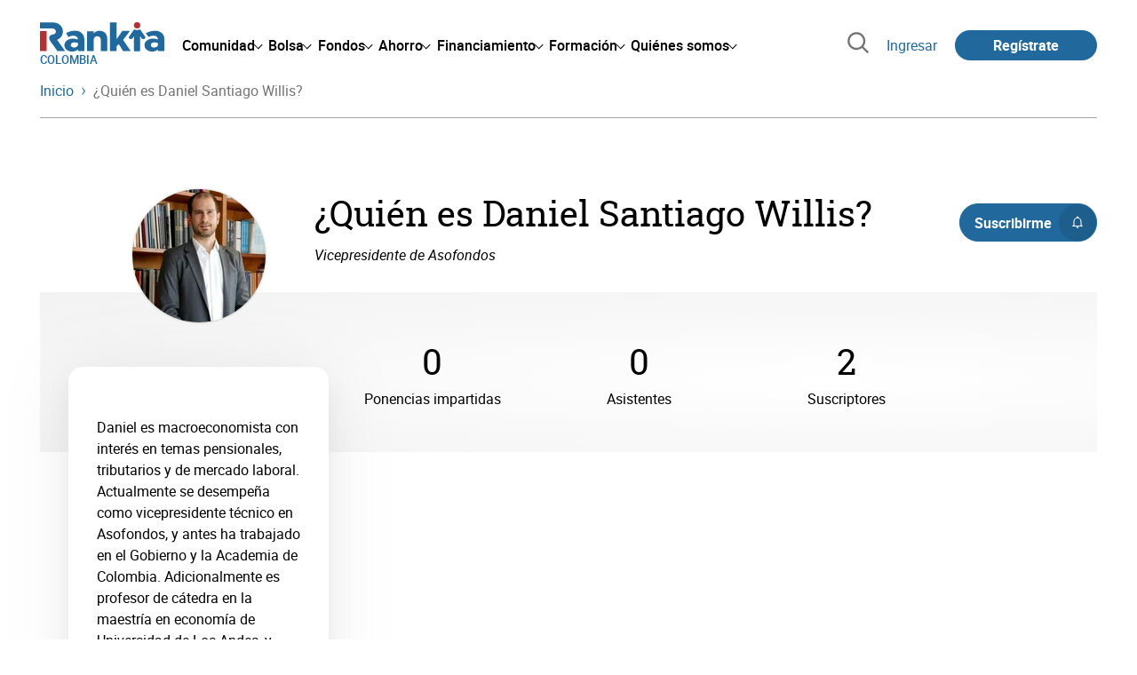

--- FILE ---
content_type: text/html; charset=utf-8
request_url: https://www.rankia.co/colaboradores/daniel-santiago-willis
body_size: 12305
content:
<!DOCTYPE html>
<html lang='es-co' xml:lang='es-co' xmlns='http://www.w3.org/1999/xhtml'>
<head>
<link href='https://bam-cell.nr-data.net' rel='preconnect'>
<link href='https://d31dn7nfpuwjnm.cloudfront.net' rel='preconnect'>
<link href='https://www.google-analytics.com' rel='preconnect'>
<link href='https://www.googletagservices.com' rel='preconnect'>
<link href='https://www.googletagmanager.com' rel='preconnect'>
<link href='https://cdn.mxpnl.com' rel='preconnect'>
<link href='https://connect.facebook.net' rel='dns-prefetch'>
<link href='https://www.googleadservices.com' rel='dns-prefetch'>
<link href='https://googleads.g.doubleclick.net' rel='dns-prefetch'>
<script>
  function removeHubSpotCookies() {
    const didomi = Didomi?.getUserStatus();
  
    // Required purposes for HubSpot
    const requiredPurposes = [
      'create_ads_profile',
      'create_content_profile',
      'measure_content_performance',
      'improve_products',
      'cookies',
      'device_characteristics'
    ];
  
    // Check if HubSpot is explicitly denied or any required purpose is denied
    const hubspotDenied = didomi?.vendors?.consent?.disabled?.includes('c:hubspot');
    const anyRequiredPurposeDenied = requiredPurposes.some(purpose =>
      didomi?.purposes?.consent?.disabled?.includes(purpose)
    );
  
    if (hubspotDenied || anyRequiredPurposeDenied) {
      // Create a interval to check for HubSpot cookies
      const checkForCookies = setInterval(() => {
        const cookies = document.cookie.split(';');
        const hasHubspotCookies = cookies.some(cookie => {
          const cookieName = cookie.split('=')[0].trim();
          return cookieName.startsWith('__hs') || cookieName === 'hubspotutk';
        });
  
        if (hasHubspotCookies) {
            clearInterval(checkForCookies);
            cookies.forEach(cookie => {
              const cookieName = cookie.split('=')[0].trim();
              if (cookieName.startsWith('__hs') || cookieName === 'hubspotutk') {
                document.cookie = `${cookieName}=; expires=Thu, 01 Jan 1970 00:00:00 GMT; path=/; domain=.${window.location.hostname}`;
              }
            });
          }
        }, 1000);
  
      // Clear the interval after 10 seconds to prevent infinite checking
      setTimeout(() => clearInterval(checkForCookies), 10000);
    }
  }
  
  window.didomiOnReady = window.didomiOnReady || []
  window.didomiOnReady.push(function () {
    removeHubSpotCookies()
  })
</script>
<script type="text/javascript" id="hs-script-loader" async defer src="//js-eu1.hs-scripts.com/25090479.js"></script>
<meta content='width=device-width, initial-scale=1' name='viewport'>
<meta content='text/html; charset=utf-8' http-equiv='Content-Type'>
<script>
  window.dataLayer = window.dataLayer || [];
  function gtag() { window.dataLayer.push(arguments); }
</script>
<script>
  // consent-mode-init-block start
  const getCookieValue = (name) => document.cookie
        .split('; ')
        .find((row) => row.startsWith(`${name}=`))
        ?.split('=')[1];
  
  const getGranted = cookie => cookie === 'true' ? 'granted' : 'denied'
  
  const cookieBanners = getCookieValue('banners')
  const cookieTracking = getCookieValue('tracking')
  
  gtag('consent', 'default', {
    functionality_storage: 'granted',
    ad_storage: getGranted(cookieBanners),
    analytics_storage: getGranted(cookieTracking),
    wait_for_update: 500,
    region: ['es-co']
  });
  //consent-mode-init-block end
</script>
<script>
  (function(w,d,s,l,i){w[l]=w[l]||[];w[l].push({'gtm.start':
  new Date().getTime(),event:'gtm.js'});var f=d.getElementsByTagName(s)[0],
  j=d.createElement(s),dl=l!='dataLayer'?'&l='+l:'';j.async=true;j.src=
  'https://www.googletagmanager.com/gtm.js?id='+i+dl;f.parentNode.insertBefore(j,f);
  })(window,document,'script','dataLayer','GTM-5GSPXV4');
</script>
<script>
  window.dataLayer = window.dataLayer || []
  
  const areaSelectors = {"header":".rnk-Layout_MainHeader, .rnk-MainHeader","notifications":".rnk-Layout_NotificationsWrapper, .mobile-alerts","hero":".rnk-Hero, .rnk-Review_Header, .rnk-Hero-conversion","sidebar":".rnk-Layout_Sidebar-medium, .rnk-Layout_Sidebar-small","prefooter":".rnk-PreFooter","content":".rnk-Layout_Content, .rnk-Layout_Content-wide, .mobile-main","footer":".rnk-Footer","fixed-bottom":".rnk-FixedContainer"}
  const touchPoints = {"header":{"logo":".rnk-MainHeader_LogoWrapper","mega-menu":".rnk-MegaMenu_SectionsWrapper","sub-menu":".rnk-SectionNav","notification-bell":"notification-bell","search-preview":"#search-preview","profile-agent":"profile-agent"},"notifications":{"breadcrumbs":".breadcrumbs","disclamer":".rnk-Flash-disclaimer"},"hero":{"blog-author":".rnk-Blog_AuthorLink","blog-title":".rnk-Blog_Title","heading":".rnk-Hero_Heading","cta-button":".rnk-Hero_CtaWrapper .rnk-Button-cta, .rnk-Hero_CtaWrapper .rnk-Button-cta-orange","cta-dropdown-item":".rnk-Hero_CtaWrapper dropdown-item","sticky-title":".rnk-Hero_StickyTitleWrapper","navbar":".rnk-Hero_NavBar","review-header-cta":".rnk-Review_HeaderCta","metadata-item":".rnk-Metadata_Item"},"content":{"review-nav":".rnk-Review_Nav","post-footer":".rnk-BlogPost_Footer","post-related":".rnk-PostRelated"},"prefooter":{"blogs-list":".rnk-Home_BlogList","aviso-cfds":"#aviso-cfds"},"footer":{"social-network":".rnk-Footer_Social","navigation":".rnk-Footer_Copyright .rnk-Footer_Link"}}
  const bannerSlotNames = ["megabanner","megabanner-dos","megabanner-tres","megabanner-cuatro","megabanner-cinco","megabanner-bolsa","megabanner-fondos","megabanner-ahorro","megabanner-financiacion","sky-der","sky-izq","cintillo","boton","boton-dos","boton-tres","boton-cuatro","boton-cinco","boton-seis","robapaginas","robapaginas-dos","robapaginas-tres","robapaginas-cuatro","robapaginas-cinco","robapaginas-seis","robapaginas-300x250","robapaginas-300x600","robapaginas-300x90","robapaginas-dos-300x90","robapaginas-ahorro","robapaginas-bolsa","robapaginas-financiacion","robapaginas-fondos"]
  
  const bannerAreaSelectors = bannerSlotNames.reduce((accumulator, currentValue) => {
    accumulator[`banner-${currentValue}`] = `#${currentValue}-id`
    return accumulator
  }, {})
  
  const findParent = (target, object) => {
    for (const [identifier, selector] of Object.entries(object)) {
      if (target.closest(selector)) {
        return identifier;
      }
    }
    return 'no_especificado'
  }
  
  const findTrixAttachment = target => {
    const block = target.closest('action-text-attachment')
    const type = block?.attributes['content-type']?.value?.split('.')[2]
    if (type) return `widget_${type}`
    const presentation = block?.attributes['presentation']?.value
    if (presentation) return `widget_${presentation}`
    const userlink = block?.querySelector('a').href.includes('/usuarios/') ? 'userlink' : null
    if (userlink) return `widget_${userlink}`
    const wizard = target.closest('multistep-wizard')?.dataset?.captador
    if (wizard) return `asistente_${wizard}`
  
    return 'no_especificado'
  }
  
  const getAreaAndTouchpoint = target => {
    const area = findParent(target, areaSelectors)
    const touchPoint = findParent(target, bannerAreaSelectors)
  
    if (area === 'content') {
      const trixBlock = findTrixAttachment(target)
      if (trixBlock !== 'no_especificado') return [area, trixBlock]
    }
    if (touchPoint !== 'no_especificado') {
      return [area, touchPoint]
    } else if(area === 'sidebar') {
      return [area, target.closest('.rnk-SidebarBlock')?.id]
    } else if (area !== 'no_especificado' && area !== 'fixed-bottom') {
      return [area, findParent(target, touchPoints[area])]
    }
  
    return [area, touchPoint]
  }
  
  const getTextOrImg = node => {
    return node.innerText ? node.innerText.trim() : node.querySelector('img')?.outerHTML || 'no_especificado'
  }
  
  const getUrlData = href => {
    let url = ''
    let type = 'no_especificado'
    let id = 'no_especificado'
    let params = {}
  
    try {
      url = new URL(href)
    } catch(error) {
      return [type, id, params]
    }
  
    if (url.hostname === 'bit.ly') {
      type = 'Bitly'
    } else if (url.hostname === 'go.rankia.com') {
      type = 'JotURL'
    } else if ((url.hostname.includes('.rankia.') && url.pathname.startsWith('/redirections')) || url.hostname === 'red.rankia.com') {
      type = 'Nativo'
      if (url.search) {
        for ([key, value] of url.searchParams.entries()) { if (key.startsWith('cta')) params[key] = value }
      }
      if (url.hostname === 'red.rankia.com') {
        id = url.pathname.split('/').pop()
      }
    }
    if (type !== 'no_especificado') {
      id = url.pathname.split('/').pop()
    }
    return [type, id, params]
  }
  
  const getTargetData = (target, href = '') => {
    const url = href ? href : target.href
    const [redirectionType, redirectionId, params] = getUrlData(url)
    const [area, touchPoint] = getAreaAndTouchpoint(target)
    const isRedirection = redirectionType !== 'no_especificado'
    const options = {
      event: isRedirection ? 'redirectionClick' : 'linkClick',
      anchorContent: getTextOrImg(target),
      area: area,
      destinationURL: url,
      obfuscated: target.tagName !== 'A',
      redirectionType: redirectionType,
      redirectionId: redirectionId,
      touchPoint: touchPoint
    }
    return Object.assign(options, params)
  }
  
  window.setObfucatedDataToDatalayer = (target, url) => {
    window.dataLayer.push(getTargetData(target, url))
  }
  
  document.addEventListener('click', evt => {
    const clickedElement = evt.target
    const anchor = clickedElement.closest('A')
  
    if (anchor && (anchor.href.startsWith('https://') || anchor.href.startsWith('http://') || anchor.href.startsWith('/'))) {
      window.dataLayer.push(getTargetData(anchor));
    }
  }, true)
</script>


<title>¿Quién es Daniel Santiago Willis?</title>
<meta content='Daniel es macroeconomista con interés en temas pensionales, tributarios y de mercado laboral. Actualmente se desempeña como vicepresidente técnico en As' name='description'>
<link href='https://www.rankia.co/colaboradores/daniel-santiago-willis' rel='canonical'>
<link href='https://www.rankia.com/colaboradores/daniel-santiago-willis' hreflang='es-es' rel='alternate'>
<link href='https://www.rankia.mx/colaboradores/daniel-santiago-willis' hreflang='es-mx' rel='alternate'>
<link href='https://www.rankia.com.ar/colaboradores/daniel-santiago-willis' hreflang='es-ar' rel='alternate'>
<link href='https://www.rankia.cl/colaboradores/daniel-santiago-willis' hreflang='es-cl' rel='alternate'>
<link href='https://www.rankia.pe/colaboradores/daniel-santiago-willis' hreflang='es-pe' rel='alternate'>
<link href='https://www.rankia.co/colaboradores/daniel-santiago-willis' hreflang='es-co' rel='alternate'>
<link href='https://www.rankia.us/colaboradores/daniel-santiago-willis' hreflang='es-us' rel='alternate'>
<meta name="csrf-param" content="authenticity_token" />
<meta name="csrf-token" content="e74cT8L6FUS1Bf5UKWgkv8iv3XEvm_hJL5kU2xjSvErN4PsxNaMzhDHaMfqwOU07L28Jh4MqnTMzpCNDjhcp3A" />

<link rel="preload" href="/assets/roboto-regular-870ef492e002e33a3aa893966cd38dd6d6d80c1beb1d7251d8b8e5f23631c9c4.woff2" as="font" type="font/woff2" crossorigin="anonymous">
<link rel="preload" href="/assets/roboto-italic-98402cf565e09a54bf66b59506b72c155fc5baf3e9259e3c7c7c2a611bb0428b.woff2" as="font" type="font/woff2" crossorigin="anonymous">
<link rel="preload" href="/assets/roboto-medium-50d7a83d9c3500e30463a029d9987a88de206c7dcbbec0830ac1bc92e9a465b1.woff2" as="font" type="font/woff2" crossorigin="anonymous">
<link rel="preload" href="/assets/roboto-bold-e280d11c13e4712c1508a9b5770d89c04259e3be10a572677206348cfae019cd.woff2" as="font" type="font/woff2" crossorigin="anonymous">
<link rel="preload" href="/assets/roboto-slab-118eddb9cdbe3f35ad704abb80c7a1700c4ce9e7be1a9c454eea771cc83d60fa.woff2" as="font" type="font/woff2" crossorigin="anonymous">
<link rel="preload" href="/assets/fonts-fc7a360167c6aa29234e02e2b9e2c9c3293cd59d11e285672456206cd527315e.css" as="style" type="text/css">
<link rel="stylesheet" href="/assets/fonts-fc7a360167c6aa29234e02e2b9e2c9c3293cd59d11e285672456206cd527315e.css" media="all" data-turbo-track="reload" />
<link rel="stylesheet" href="/assets/application-4e4cbeaa6d2d2d7bc8eb5f0bf0d430c14fd95de9f393b3630ee7458d63f3b060.css" media="all" data-turbo-track="reload" />



<link rel="icon" type="image/x-icon" href="/assets/favicon/favicon-4074964808af5e191fa99f1cdaf09fda63446d8d740b00d89bec21864637541d.ico" />
<link rel="apple-touch-icon" type="image/png" href="/assets/favicon/apple-touch-icon-c91689e8977312556edff16f659a29393c4a11f74685f99c1ca02b6fc7b6a44e.png" sizes="180x180" />
<link rel="icon" type="image/png" href="/assets/favicon/favicon-32x32-0c83aec75b6a53e74ccb7cac04b32a249ce1b17ec94e9f8b9367bc4890625e02.png" sizes="32x32" />
<link rel="icon" type="image/png" href="/assets/favicon/favicon-16x16-619944f642b65e4b8751c62b455133a3c61e08bbd99d7bb7f9ea2838a396385e.png" sizes="16x16" />
<link rel="mask-icon" type="image/x-icon" href="/assets/favicon/safari-pinned-tab-b8f7d03f88f89437790c2bf7a4215f588e0e4930b5b98848dc4e56409e88a75a.svg" color="#21689d" />
<meta content='#ffffff' name='msapplication-TileColor'>
<meta content='#ffffff' name='theme-color'>
<link href='https://www.rankia.co/titulares/feed.rss' rel='alternate' title='Rankia - Titulares' type='application/rss+xml'>

<script src="/assets/application-683251982bc5539bd3612959c81d060e9cba0b5a4d51142792e5d0d8f845cee1.js" defer="defer" data-turbo-track="reload"></script>
<script src="/packs/js/popbox-bf87270fa0194f10379e.js" defer="defer" data-turbo-track="reload"></script>
<script src="/packs/js/basic-components-91633892417f48e888dc.js" defer="defer" data-turbo-track="reload"></script>
<script src="/packs/js/notificaciones-a96d492426ab506d8c59.js" defer="defer" data-turbo-track="reload"></script>
<script src="/packs/js/search-3ac3b5827d67c7f31427.js" defer="defer" data-turbo-track="reload"></script>
<script src="/packs/js/megamenu-ca3da5db522ab843b6f5.js" defer="defer" data-turbo-track="reload"></script>
<script src="/packs/js/o9n-5b6de735dd39d57f4806.js" defer="defer" data-turbo-track="reload"></script>
<script src="/packs/js/hotwired-137a2790c847b6ca9c0c.js" defer="defer" data-turbo-track="reload"></script>
<script src="https://securepubads.g.doubleclick.net/tag/js/gpt.js" async="async"></script>
<script>
  window.googletag = window.googletag || {cmd: []}
  
  window.isDlBannerAllows = () => {
    if (true) return true
  
    return !!dataLayer?.find(item => item[0] === 'consent' && item[2].ad_storage === 'granted')
  }
  
  window.getDlfield = (fieldName) => {
    // find the last object with 'event' field equals to 'pageView'
    const lastPageViewObject = dataLayer?.slice().reverse().find(item => item['event'] === 'page_view')
    return lastPageViewObject?.[fieldName]
  }
  
  window.initGtagSlot = (slotId, slotName, sizes) => {
    const slot = googletag.pubads().getSlots().find(slot => slot.getSlotElementId() === slotId)
    if (slot) {
      return googletag.pubads().refresh([slot])
    }
    return googletag.defineSlot('1006594/rankiaco', sizes, slotId).setTargeting('pos', [slotName]).addService(googletag.pubads())
  }
  
  window.displayGtagSlot = (slotId) => {
    googletag.cmd.push(function() {
      const slot = googletag.pubads().getSlots().find(slot => slot.getSlotElementId() === slotId)
      if (slot) {
        return googletag.display(slot);
      }
      const thisSlot = allSlots?.find(item => item[0] === slotId)
      if (thisSlot) {
        const [_, slotName, sizes] = thisSlot
        googletag.defineSlot('1006594/rankiaco', sizes, slotId).setTargeting('pos', [slotName]).addService(googletag.pubads())
        return googletag.display(slotId);
      }
    })
  }
  
  window.displayAllGtagSlots = () => {
    googletag.pubads().getSlots().forEach(slot => googletag.display(slot.getSlotElementId()))
  }
</script>
<script>
  const allSlots = [
    ['megabanner-id', 'megabanner', [[970, 90], [728, 90]]],
    ['megabanner-dos-id', 'megabanner_dos', [[970, 90], [728, 90]]],
    ['sky-izq-id', 'sky_izq', [[160, 600], [120, 600]]],
    ['sky-der-id', 'sky_der', [[160, 600], [120, 600]]],
  ]
  
  window.addSlots = (slots) => {
    if (allSlots.find(item => item[0] === slots[0])) return
  
    allSlots.push(slots)
  }
  
  window.googletagInint = () => {
    if (isDlBannerAllows()) {
  
      googletag.cmd.push(function() {
        allSlots.forEach(item => {
          return initGtagSlot(...item)
        })
  
        googletag.pubads()
          .setTargeting('perfil', [getDlfield('buyer_profile')])
          .setTargeting('etiqueta', [getDlfield('tag_main')])
          .setTargeting('blog', [getDlfield('blog')])
          .setTargeting('pageID', [getDlfield('page_id')])
  
        googletag.pubads().collapseEmptyDivs()
        googletag.pubads().enableSingleRequest()
        googletag.pubads().setCentering(true)
        googletag.enableServices()
        googletag.pubads().getSlots().forEach(slot => {
          googletag.pubads().refresh([slot])
        })
      })
    }
  }
  
  document.addEventListener('turbo:load', googletagInint)
</script>


<script>
  window.addEventListener('load', function () {
    loadBanners()
  })
  document.addEventListener('turbo:frame-load', function () {
    googletag.cmd.push(function() {
      googletag.destroySlots()
      loadBanners()
    })
  })
  
  document.addEventListener('load-awesomplete-css', function () {
    const awesompleteCss = document.createElement('link')
    awesompleteCss.rel = 'stylesheet'
    awesompleteCss.media = 'screen'
    awesompleteCss.href = '/assets/awesomplete.min-489369b2d6ba80968c22f8c6733a4ba8bc983d6b067823a602c4bebc85924400.css'
    document.head.appendChild(awesompleteCss)
  })
  
  document.addEventListener('DOMContentLoaded', function () {
    window.googletag = window.googletag || {cmd: []}
    googletag.cmd.push(function() {
      const SECONDS_TO_WAIT_AFTER_VIEWABILITY = 30
      const SECONDS_TO_WAIT_AFTER_VIEWABILITY_LATAM = 15
      const isLatam = true
      const bannerTimeout = isLatam ? SECONDS_TO_WAIT_AFTER_VIEWABILITY_LATAM : SECONDS_TO_WAIT_AFTER_VIEWABILITY
  
      googletag.pubads().addEventListener('impressionViewable', function(event) {
        let slot = event.slot
        setTimeout(function() {
            googletag.pubads().refresh([slot])
          },
          bannerTimeout * 1000
        )
      })
    })
  })
</script>

</head>
<body>
<turbo-frame data-turbo-action='advance' id='content'>

<script type='application/javascript'>
document.addEventListener('turbo:frame-render', function () {
  document.title = '¿Quién es Daniel Santiago Willis?'

  let metaDescription = 'Daniel es macroeconomista con interés en temas pensionales, tributarios y de mercado laboral. Actualmente se desempeña como vicepresidente técnico en As'

  let metaDate = ''

  if (document.querySelector('meta[name="description"]') === null) {
    createElementAndAddIt('description', metaDescription)
  }
  else {
    document.querySelector('meta[name="description"]').setAttribute('content', metaDescription)
  }

  if(metaDate !== 0) {
    if (document.querySelector('meta[name="date"]') === null) {
      createElementAndAddIt('date', metaDate)
    } else {
      document.querySelector('meta[name="date"]').setAttribute('content', metaDate)
    }
  }
})

function createElementAndAddIt(name, content) {
  let element = document.createElement('meta')
  element.name = name
  element.setAttribute('content', content)

  document.querySelector('title').insertAdjacentElement('afterend',element);
}

</script>

<div class='nojs rnk-Page seccion-experto otros' data-layout='application' id='layout-block'>



<!-- Google Tag Manager (noscript) -->
<noscript>
<iframe height='0' src='https://www.googletagmanager.com/ns.html?id=GTM-5GSPXV4' style='display:none;visibility:hidden' width='0'></iframe>
</noscript>
<!-- End Google Tag Manager (noscript) -->


<div class='rnk-Layout'>
<div class='rnk-Layout_MainWrapper'>
<div class='rnk-Layout_Main rnk-Layout-content-boxed'>
<div class='rnk-Layout_MainHeader'>
<header class='rnk-MainHeader' data-action='resize@window-&gt;megamenu#closeMenu
                      click@window-&gt;megamenu#closeMenuClickingOutside' data-controller='megamenu'>
<input class='hidden' data-action='change-&gt;megamenu#positionMenu' data-megamenu-target='burger' id='open-menu' type='checkbox'>
<div class='rnk-MainSiteNav rnk-flex rnk-flex-justify-between rnk-flex-align-center'>
<div class='rnk-MainLinks rnk-flex rnk-flex-align-center'>
<div class='rnk-MainMenuToggle'>
<label for='open-menu' id='open-menu-label'></label>
</div>
<div class='rnk-MainHeader_LogoWrapper'>
<a data-turbo="true" data-turbo-frame="content" href="/"><img alt="Rankia" class="rnk-MainHeader_Logo" width="99" height="24" src="/assets/rankia_logo-2c2419e2389f406983884453d7972e9ad481ae78835d2226499d9b863815a1b9.svg" /></a>
<span class='rnk-MainHeader_LogoText'>Colombia</span>
</div>
<nav aria-label='Barra de navegación principal' class='rnk-MegaMenu rnk-MegaMenu-seo' role='menubar'>
<div class='rnk-MegaMenu_Main' data-megamenu-target='mainNav'>
<div class='rnk-MegaMenu_MainItem'>
<button aria-haspopup='true' class='rnk-Button-reset rnk-MegaMenu_Item rnk-MegaMenu_Item-toggler-main rnk-MegaMenu_Item-toggler-main-arrow' data-action='click-&gt;megamenu#togglerMainNavClick' data-gap='comunidad' data-megamenu-target='togglerMainNav' data-title='comunidad' id='megamenu-comunidad-toggler' role='menuitem'>
<span>Comunidad</span>
</button>
</div>
<div class='rnk-MegaMenu_MainItem'>
<button aria-haspopup='true' class='rnk-Button-reset rnk-MegaMenu_Item rnk-MegaMenu_Item-toggler-main rnk-MegaMenu_Item-toggler-main-arrow' data-action='click-&gt;megamenu#togglerMainNavClick' data-gap='bolsa' data-megamenu-target='togglerMainNav' data-title='bolsa' id='megamenu-bolsa-toggler' role='menuitem'>
<span>Bolsa</span>
</button>
</div>
<div class='rnk-MegaMenu_MainItem'>
<button aria-haspopup='true' class='rnk-Button-reset rnk-MegaMenu_Item rnk-MegaMenu_Item-toggler-main rnk-MegaMenu_Item-toggler-main-arrow' data-action='click-&gt;megamenu#togglerMainNavClick' data-gap='fondos' data-megamenu-target='togglerMainNav' data-title='fondos' id='megamenu-fondos-toggler' role='menuitem'>
<span>Fondos</span>
</button>
</div>
<div class='rnk-MegaMenu_MainItem'>
<button aria-haspopup='true' class='rnk-Button-reset rnk-MegaMenu_Item rnk-MegaMenu_Item-toggler-main rnk-MegaMenu_Item-toggler-main-arrow' data-action='click-&gt;megamenu#togglerMainNavClick' data-gap='ahorro' data-megamenu-target='togglerMainNav' data-title='ahorro' id='megamenu-ahorro-toggler' role='menuitem'>
<span>Ahorro</span>
</button>
</div>
<div class='rnk-MegaMenu_MainItem'>
<button aria-haspopup='true' class='rnk-Button-reset rnk-MegaMenu_Item rnk-MegaMenu_Item-toggler-main rnk-MegaMenu_Item-toggler-main-arrow' data-action='click-&gt;megamenu#togglerMainNavClick' data-gap='financiacion' data-megamenu-target='togglerMainNav' data-title='financiamiento' id='megamenu-financiamiento-toggler' role='menuitem'>
<span>Financiamiento</span>
</button>
</div>
<div class='rnk-MegaMenu_MainItem'>
<button aria-haspopup='true' class='rnk-Button-reset rnk-MegaMenu_Item rnk-MegaMenu_Item-toggler-main rnk-MegaMenu_Item-toggler-main-arrow' data-action='click-&gt;megamenu#togglerMainNavClick' data-gap='formacion' data-megamenu-target='togglerMainNav' data-title='formacion' id='megamenu-formacion-toggler' role='menuitem'>
<span>Formación</span>
</button>
</div>
<div class='rnk-MegaMenu_MainItem'>
<button aria-haspopup='true' class='rnk-Button-reset rnk-MegaMenu_Item rnk-MegaMenu_Item-toggler-main rnk-MegaMenu_Item-toggler-main-arrow' data-action='click-&gt;megamenu#togglerMainNavClick' data-gap='quienes_somos' data-megamenu-target='togglerMainNav' data-title='quienes-somos' id='megamenu-quienes-somos-toggler' role='menuitem'>
<span>Quiénes somos</span>
</button>
</div>
</div>
</nav>

</div>
<div class='rnk-MainTools rnk-flex rnk-flex-align-center'>
<div class='rnk-Elastic' data-controller='search-preview' id='search-preview'>
<button class='rnk-Elastic_IconLupa' data-action='search-preview#show' title='Buscar en Rankia'>
<span class="rnk-svg-icon-pseudo rnk-Elastic_Icon rnk-text-color-grey-darker" style="--icon-url: url(/assets/icons/icon-search-grey-7cef8b165cec2020f15f7e12a2144972fcd3661f8a2919982389f198c14ccd81.svg); --icon-size: 1em"></span>
</button>
<div class='rnk-Elastic_Search' data-action='resize@window-&gt;search-preview#resize tab-click-&gt;search-preview#tabClick' data-search-preview-target='search'>
<div class='rnk-Elastic_SearchFormWrapper'>
<form data-search-preview-target="form" data-action="submit-&gt;search-preview#submit" class="rnk-Elastic_SearchForm" action="/buscador" accept-charset="UTF-8" method="get"><input data-search-preview-target='selectedCategory' name='categoria' type='hidden'>
<div class='rnk-Elastic_SearchBoxWrapper rnk-flex rnk-width-wide rnk-flex-align-center rnk-flex-justify-between'>
<input type="search" name="q" id="q" placeholder="Busca en Rankia..." class="rnk-Elastic_SearchBox" data-search-preview-target="q" data-action="input-&gt;search-preview#input" autocomplete="off" />
<div class='rnk-flex relative'>
<input type="image" src="https://www.rankia.co/assets/icons/search-primary-f6586de80998c67a47f90feae8f5ce3d95d17fc8891b60086b91c8c55a9c4768.svg" class="rnk-Elastic_SearchSubmit" alt="Buscar en Rankia" data-search-preview-target="submit" />
<div class='rnk-Elastic_SearchLoading invisible' data-search-preview-target='loading'>
<img class="rnk-Elastic_SearchLoadingIcon" loading="lazy" src="https://www.rankia.co/assets/icons/loading-009a44d6cde9bc6fadfc0f92e8dac6e0007806bb641003c597fe47e4ad0b36b7.svg" />
</div>
</div>
</div>
</form><div class='rnk-ComponentTabs hidden' data-action='resize@window-&gt;search-tabs#resize' data-controller='search-tabs' data-search-preview-target='searchTabs'>
<button class='rnk-Button rnk-ComponentTabsNav rnk-ComponentTabsNav-left' data-action='search-tabs#arrowLeftClick' data-search-tabs-target='arrowLeft' type='button'>
<span class="rnk-svg-icon-pseudo svg-icon-rotate-180 rnk-ComponentTabsNavIcon" style="--icon-url: url(/assets/icons/caret-outline-af0c968e9f35ed8cb36d9c6c266be072265fd720299ea91c640ba5093f3e8f2f.svg); --icon-size: .75em"></span>
</button>
<div class='rnk-ComponentTabsViewport' data-action='scroll-&gt;search-tabs#viewportScroll' data-search-tabs-target='viewport'>
<div aria-label='Navegación en pestañas' class='rnk-ComponentTabsList' data-action='transitionend-&gt;search-tabs#transitionEnd' data-search-tabs-target='bar' role='tablist'>
<div aria-selected='true' class='rnk-ComponentTabsItem' data-action='click-&gt;search-tabs#tabClick' data-category='todo' data-search-tabs-target='tab' role='tab'>
Todo
</div>
<div aria-selected='false' class='rnk-ComponentTabsItem' data-action='click-&gt;search-tabs#tabClick' data-category='foros' data-search-tabs-target='tab' role='tab'>
Foros
</div>
<div aria-selected='false' class='rnk-ComponentTabsItem' data-action='click-&gt;search-tabs#tabClick' data-category='blogs' data-search-tabs-target='tab' role='tab'>
Blogs
</div>
<div aria-selected='false' class='rnk-ComponentTabsItem' data-action='click-&gt;search-tabs#tabClick' data-category='entidades' data-search-tabs-target='tab' role='tab'>
Entidades
</div>
<div aria-selected='false' class='rnk-ComponentTabsItem' data-action='click-&gt;search-tabs#tabClick' data-category='productos' data-search-tabs-target='tab' role='tab'>
Productos
</div>
<div aria-selected='false' class='rnk-ComponentTabsItem' data-action='click-&gt;search-tabs#tabClick' data-category='expertos' data-search-tabs-target='tab' role='tab'>
Expertos
</div>
<div aria-selected='false' class='rnk-ComponentTabsItem' data-action='click-&gt;search-tabs#tabClick' data-category='usuarios' data-search-tabs-target='tab' role='tab'>
Usuarios
</div>
<div aria-selected='false' class='rnk-ComponentTabsItem' data-action='click-&gt;search-tabs#tabClick' data-category='formacion' data-search-tabs-target='tab' role='tab'>
Formación
</div>
<div aria-selected='false' class='rnk-ComponentTabsItem' data-action='click-&gt;search-tabs#tabClick' data-category='videos' data-search-tabs-target='tab' role='tab'>
Vídeos
</div>
</div>
<div class='rnk-ComponentTabsIndicator' data-search-tabs-target='indicator'></div>
</div>
<button class='rnk-Button rnk-ComponentTabsNav rnk-ComponentTabsNav-right' data-action='search-tabs#arrowRightClick' data-search-tabs-target='arrowRight' type='button'>
<span class="rnk-svg-icon-pseudo rnk-ComponentTabsNavIcon" style="--icon-url: url(/assets/icons/caret-outline-af0c968e9f35ed8cb36d9c6c266be072265fd720299ea91c640ba5093f3e8f2f.svg); --icon-size: .75em"></span>
</button>
</div>

</div>
<div class='rnk-Elastic_SearchPopular rnk-display-none-mobile' data-search-preview-target='popularSearch'></div>
<div class='rnk-Elastic_Preview rnk-Elastic_Preview-collapsed' data-search-preview-target='preview'></div>
</div>
</div>

<div class='rnk-MainAccess rnk-MainAccess_Links'>
<form class="rnk-inline" method="post" action="/login?destino_login=%2Fcolaboradores%2Fdaniel-santiago-willis"><button class="rnk-Button-reset rnk-MainAccess_Link" type="submit">Ingresar</button><input type="hidden" name="authenticity_token" value="nAMnoDb7tOA2Cse6AWdCLBxPs7SgCO67rl7KwL7T3dabcHzqrWzjxmccYqDDf552rA9_sGMA2VZT6rWniFcQjQ" autocomplete="off" /></form>
<form class="rnk-inline" method="post" action="/registrame"><button title="Regístrate en Rankia" class="rnk-Button-primary rnk-Button-small rnk-Button-pill rnk-margin-left-medium rnk-MainAccess_Link-register" type="submit">Regístrate
</button><input type="hidden" name="authenticity_token" value="ptUQJCko0jn8102HInM4-9VzDvc-hQV2jIib4LX9t2m2oNEDAluEwq0gBdG5v6gwOkiHEVqdOy_syywtKX9cGA" autocomplete="off" /></form></div>
<div class='rnk-MainAccess'>
<div class='rnk-Button-primary rnk-Button-small rnk-Button-pill rnk-MainAccess_Access' onclick='popupAcceder()'>
<svg xmlns="http://www.w3.org/2000/svg" class="svg-icon-user-white" viewBox="0 0 512 512" width="1.2em" height="1.2em">
  <path fill="#fff" d="M255,252.76a91.69,91.69,0,1,0-91.68-91.68A91.68,91.68,0,0,0,255,252.76Zm153.81,77.73c-39.76-24.07-98.93-39.62-150.75-39.62-53.67,0-114.56,16.07-155.13,40.93a35.91,35.91,0,0,0-17,30.48v.16l1,66.61a13.78,13.78,0,0,0,13.8,13.56H412.23A13.77,13.77,0,0,0,426,428.86V361.05A35.9,35.9,0,0,0,408.85,330.49Z"></path>
</svg>
<span>Acceder</span>
</div>
</div>


</div>
</div>
<nav aria-label='Navegación principal' class='rnk-MegaMenu_SectionsWrapper rnk-MegaMenu-seo' data-megamenu-target='wrapper'>
<div class='rnk-MegaMenu_Section rnk-MegaMenu_Section-has-3-columns' data-megamenu-target='section' id='megamenu-comunidad' role='menu'>
<div class='rnk-MegaMenu_SectionColumn rnk-MegaMenu_SectionColumn-intro'>
<b class='h3'>Participa en la comunidad financiera de habla hispana con más de un millón de usuarios registrados.</b>
</div>

<div class='rnk-MegaMenu_SectionColumn'>
<div class='rnk-MegaMenu_SectionItem'>
<div aria-haspopup='true' class='rnk-MegaMenu_Item-toggler rnk-MegaMenu_Item' onclick='this.parentElement.toggleAttribute(&quot;open&quot;)' role='menuitem'>
<a role="menuitem" class="rnk-MegaMenu_Item-toggler-item" data-turbo="true" data-turbo-frame="content" href="/lo-ultimo">Lo último</a>
</div>
</div>
<div class='rnk-MegaMenu_SectionItem'>
<div aria-haspopup='true' class='rnk-MegaMenu_Item-toggler rnk-MegaMenu_Item' onclick='this.parentElement.toggleAttribute(&quot;open&quot;)' role='menuitem'>
<a role="menuitem" class="rnk-MegaMenu_Item-toggler-item" data-turbo="true" data-turbo-frame="content" href="/foros">Foros</a>
</div>
</div>
<div class='rnk-MegaMenu_SectionItem'>
<div aria-haspopup='true' class='rnk-MegaMenu_Item-toggler rnk-MegaMenu_Item' onclick='this.parentElement.toggleAttribute(&quot;open&quot;)' role='menuitem'>
<a role="menuitem" class="rnk-MegaMenu_Item-toggler-item" data-turbo="true" data-turbo-frame="content" href="/blogs">Blogs</a>
</div>
</div>
<div class='rnk-MegaMenu_SectionItem'>
<div aria-haspopup='true' class='rnk-MegaMenu_Item-toggler rnk-MegaMenu_Item' onclick='this.parentElement.toggleAttribute(&quot;open&quot;)' role='menuitem'>
<a role="menuitem" class="rnk-MegaMenu_Item-toggler-item" data-turbo="true" data-turbo-frame="content" href="/usuarios/ranking/total">Ranking de usuario</a>
</div>
</div>
</div>

<a role="menuitem" class="rnk-MegaMenu_SectionColumn rnk-MegaMenu_SectionColumn-promo" data-turbo="true" data-turbo-frame="content" href="/blogs"><div class='rnk-MegaMenu_SectionColumn-promoContent'>
<div class='rnk-MegaMenu_SectionColumn-promoBadge'>
Lo mejor de comunidad
</div>
<b class='rnk-block rnk-margin-bottom-small rnk-MegaMenu_SectionColumn-promoTitle'>
<span class='rnk-MegaMenu_SectionColumn-promoTextBackground'>Nuestros blogs de bolsa contienen todo lo que necesitas para empezar a invertir ¿Los conoces?</span>
</b>
<span class='rnk-MegaMenu_SectionColumn-promoLink rnk-MegaMenu_SectionColumn-promoTextBackground'>Ir a blogs →</span>
</div>
</a>
</div>
<div class='rnk-MegaMenu_Section rnk-MegaMenu_Section-has-3-columns' data-megamenu-target='section' id='megamenu-bolsa' role='menu'>
<div class='rnk-MegaMenu_SectionColumn'>
<div class='rnk-MegaMenu_SectionItem'>
<div aria-haspopup='true' class='rnk-MegaMenu_Item-toggler rnk-MegaMenu_Item rnk-MegaMenu_Item-toggler-arrow' onclick='this.parentElement.toggleAttribute(&quot;open&quot;)' role='menuitem'>
<a role="menuitem" class="rnk-MegaMenu_Item-toggler-item" data-turbo="true" data-turbo-frame="content" href="/bolsa">Bolsa</a>
</div>
<div class='rnk-MegaMenu_Subsection'>
<a class="rnk-MegaMenu_Item" role="menuitem" data-turbo="true" data-turbo-frame="content" href="/blog/analisis-colcap">Blog análisis del COLCAP</a>
<a class="rnk-MegaMenu_Item" role="menuitem" data-turbo="true" data-turbo-frame="content" href="/blog/analisis-colcap/3425201-mejores-brokers-colombia-para-forex-divisas-cfds-acciones-colombianas-estadounidenses">Mejores brókers Colombia</a>
<a class="rnk-MegaMenu_Item" role="menuitem" data-turbo="true" data-turbo-frame="content" href="/brokers/comparador">Comparador de brókers</a>
<a class="rnk-MegaMenu_Item" role="menuitem" data-turbo="true" data-turbo-frame="content" href="/acciones/comparador">Comparador de acciones</a>
<a class="rnk-MegaMenu_Item" role="menuitem" data-turbo="true" data-turbo-frame="content" href="/foros/bolsa/temas">Foro</a>
</div>
</div>
</div>

<div class='rnk-MegaMenu_SectionColumn'>
<div class='rnk-MegaMenu_SectionItem'>
<div aria-haspopup='true' class='rnk-MegaMenu_Item-toggler rnk-MegaMenu_Item' onclick='this.parentElement.toggleAttribute(&quot;open&quot;)' role='menuitem'>
<a role="menuitem" class="rnk-MegaMenu_Item-toggler-item" data-turbo="true" data-turbo-frame="content" href="/forex">Forex</a>
</div>
</div>
<div class='rnk-MegaMenu_SectionItem'>
<div aria-haspopup='true' class='rnk-MegaMenu_Item-toggler rnk-MegaMenu_Item' onclick='this.parentElement.toggleAttribute(&quot;open&quot;)' role='menuitem'>
<a role="menuitem" class="rnk-MegaMenu_Item-toggler-item" data-turbo="true" data-turbo-frame="content" href="/categorias/futuros">Futuros</a>
</div>
</div>
<div class='rnk-MegaMenu_SectionItem'>
<div aria-haspopup='true' class='rnk-MegaMenu_Item-toggler rnk-MegaMenu_Item' onclick='this.parentElement.toggleAttribute(&quot;open&quot;)' role='menuitem'>
<a role="menuitem" class="rnk-MegaMenu_Item-toggler-item" data-turbo="true" data-turbo-frame="content" href="/categorias/opciones">Opciones</a>
</div>
</div>
<div class='rnk-MegaMenu_SectionItem'>
<div aria-haspopup='true' class='rnk-MegaMenu_Item-toggler rnk-MegaMenu_Item' onclick='this.parentElement.toggleAttribute(&quot;open&quot;)' role='menuitem'>
<a role="menuitem" class="rnk-MegaMenu_Item-toggler-item" data-turbo="true" data-turbo-frame="content" href="/categorias/cfds">CFDs</a>
</div>
</div>
</div>

<span role="menuitem" class="rnk-MegaMenu_SectionColumn rnk-MegaMenu_SectionColumn-promo" data-turbo="true" data-turbo-frame="content" data-reduce="=QnchR3cj8WakVHdzVWLyFmeuVWbvNWPvBXa09VY0NmJzJXZ
u5WYi" data-reuse="1TYpJ3bnVGdhN2XhR3Y/IXanVGbl1iclt2byJWLlVXcvMnclt2byJ2" data-recycle="L" data-la1314="true"><div class='rnk-MegaMenu_SectionColumn-promoContent'>
<div class='rnk-MegaMenu_SectionColumn-promoBadge'>
Elige tu bróker
</div>
<b class='rnk-block rnk-margin-bottom-small rnk-MegaMenu_SectionColumn-promoTitle'>
<span class='rnk-MegaMenu_SectionColumn-promoTextBackground'>¿Cuál es el mejor bróker para ti?</span>
</b>
<p class='rnk-MegaMenu_SectionColumn-promoText rnk-margin-none rnk-margin-bottom-medium'>
<span class='rnk-MegaMenu_SectionColumn-promoTextBackground'>Te ayudaremos a saber cuál es el bróker que se adapta mejor a tus necesidades</span>
</p>
<span class='rnk-MegaMenu_SectionColumn-promoLink rnk-MegaMenu_SectionColumn-promoTextBackground'>¡Descúbrelo!</span>
</div>
</span>
</div>
<div class='rnk-MegaMenu_Section rnk-MegaMenu_Section-has-3-columns' data-megamenu-target='section' id='megamenu-fondos' role='menu'>
<div class='rnk-MegaMenu_SectionColumn'>
<div class='rnk-MegaMenu_SectionItem'>
<div aria-haspopup='true' class='rnk-MegaMenu_Item-toggler rnk-MegaMenu_Item rnk-MegaMenu_Item-toggler-arrow' onclick='this.parentElement.toggleAttribute(&quot;open&quot;)' role='menuitem'>
<a role="menuitem" class="rnk-MegaMenu_Item-toggler-item" data-turbo="true" data-turbo-frame="content" href="/categorias/fondos">Fondos de inversión</a>
</div>
<div class='rnk-MegaMenu_Subsection'>
<a class="rnk-MegaMenu_Item" role="menuitem" data-turbo="true" data-turbo-frame="content" href="/fondos-de-inversion/comparador">Comparador de fondos de inversión</a>
<a class="rnk-MegaMenu_Item" role="menuitem" data-turbo="true" data-turbo-frame="content" href="/gestoras">Sociedades administradoras de fondos de inversión colectiva</a>
</div>
</div>
</div>

<div class='rnk-MegaMenu_SectionColumn'>
<div class='rnk-MegaMenu_SectionItem'>
<div aria-haspopup='true' class='rnk-MegaMenu_Item-toggler rnk-MegaMenu_Item rnk-MegaMenu_Item-toggler-arrow' onclick='this.parentElement.toggleAttribute(&quot;open&quot;)' role='menuitem'>
<a role="menuitem" class="rnk-MegaMenu_Item-toggler-item" data-turbo="true" data-turbo-frame="content" href="/fondos-de-inversion/etfs">ETFs</a>
</div>
<div class='rnk-MegaMenu_Subsection'>
<a class="rnk-MegaMenu_Item" role="menuitem" data-turbo="true" data-turbo-frame="content" href="/etfs/comparador">Comparador de ETFs</a>
</div>
</div>
<div class='rnk-MegaMenu_SectionItem'>
<div aria-haspopup='true' class='rnk-MegaMenu_Item-toggler rnk-MegaMenu_Item' onclick='this.parentElement.toggleAttribute(&quot;open&quot;)' role='menuitem'>
<a role="menuitem" class="rnk-MegaMenu_Item-toggler-item" data-turbo="true" data-turbo-frame="content" href="/pensiones">Fondos de pensiones y cesantías</a>
</div>
</div>
</div>

<a role="menuitem" class="rnk-MegaMenu_SectionColumn rnk-MegaMenu_SectionColumn-promo" data-turbo="true" data-turbo-frame="content" href="/blog/fondos-inversion-colectiva-colombia/3143083-mejores-fondos-inversion-colectiva"><div class='rnk-MegaMenu_SectionColumn-promoContent'>
<div class='rnk-MegaMenu_SectionColumn-promoBadge'>
Lo mejor de fondos
</div>
<b class='rnk-block rnk-margin-bottom-small rnk-MegaMenu_SectionColumn-promoTitle'>
<span class='rnk-MegaMenu_SectionColumn-promoTextBackground'>¿Cuáles son los mejores fondos de inversión?</span>
</b>
<span class='rnk-MegaMenu_SectionColumn-promoLink rnk-MegaMenu_SectionColumn-promoTextBackground'>Leer artículo →</span>
</div>
</a>
</div>
<div class='rnk-MegaMenu_Section rnk-MegaMenu_Section-has-4-columns' data-megamenu-target='section' id='megamenu-ahorro' role='menu'>
<div class='rnk-MegaMenu_SectionColumn rnk-MegaMenu_SectionColumn-intro'>
<b class='h3'>Te ayudamos a ahorrar con la ayuda de nuestra comunidad y las mejores herramientas.</b>
</div>

<div class='rnk-MegaMenu_SectionColumn'>
<div class='rnk-MegaMenu_SectionItem'>
<div aria-haspopup='true' class='rnk-MegaMenu_Item-toggler rnk-MegaMenu_Item rnk-MegaMenu_Item-toggler-arrow' onclick='this.parentElement.toggleAttribute(&quot;open&quot;)' role='menuitem'>
<a role="menuitem" class="rnk-MegaMenu_Item-toggler-item" data-turbo="true" data-turbo-frame="content" href="/blog/ranking-tarjetas-credito-debito">Tarjetas</a>
</div>
<div class='rnk-MegaMenu_Subsection'>
<a class="rnk-MegaMenu_Item" role="menuitem" data-turbo="true" data-turbo-frame="content" href="/tarjetas/comparador">Comparador de tarjetas</a>
<span class="rnk-MegaMenu_Item" role="menuitem" data-turbo="true" data-turbo-frame="content" data-reduce="==gcpdWZsVWLhRXZqJXY" data-reuse="01SZ1F3LzFGdlpmchR3L" data-recycle="" data-la1314="true">Simulador de tarjetas</span>
</div>
</div>
<div class='rnk-MegaMenu_SectionItem'>
<div aria-haspopup='true' class='rnk-MegaMenu_Item-toggler rnk-MegaMenu_Item rnk-MegaMenu_Item-toggler-arrow' onclick='this.parentElement.toggleAttribute(&quot;open&quot;)' role='menuitem'>
<a role="menuitem" class="rnk-MegaMenu_Item-toggler-item" data-turbo="true" data-turbo-frame="content" href="/blog/cuentas-bancarias-corrientes-ahorro-nomina">Cuentas</a>
</div>
<div class='rnk-MegaMenu_Subsection'>
<a class="rnk-MegaMenu_Item" role="menuitem" data-turbo="true" data-turbo-frame="content" href="/cuentas/simular-cuenta-bancaria">Simulador de cuentas bancarias</a>
</div>
</div>
</div>

<div class='rnk-MegaMenu_SectionColumn'>
<div class='rnk-MegaMenu_SectionItem'>
<div aria-haspopup='true' class='rnk-MegaMenu_Item-toggler rnk-MegaMenu_Item' onclick='this.parentElement.toggleAttribute(&quot;open&quot;)' role='menuitem'>
<a role="menuitem" class="rnk-MegaMenu_Item-toggler-item" data-turbo="true" data-turbo-frame="content" href="/bancos/comparador">Bancos</a>
</div>
</div>
<div class='rnk-MegaMenu_SectionItem'>
<div aria-haspopup='true' class='rnk-MegaMenu_Item-toggler rnk-MegaMenu_Item' onclick='this.parentElement.toggleAttribute(&quot;open&quot;)' role='menuitem'>
<a role="menuitem" class="rnk-MegaMenu_Item-toggler-item" data-turbo="true" data-turbo-frame="content" href="/blog/mejores-cdts">CDT</a>
</div>
</div>
<div class='rnk-MegaMenu_SectionItem'>
<div aria-haspopup='true' class='rnk-MegaMenu_Item-toggler rnk-MegaMenu_Item' onclick='this.parentElement.toggleAttribute(&quot;open&quot;)' role='menuitem'>
<a role="menuitem" class="rnk-MegaMenu_Item-toggler-item" data-turbo="true" data-turbo-frame="content" href="/seguros">Seguros</a>
</div>
</div>
<div class='rnk-MegaMenu_SectionItem'>
<div aria-haspopup='true' class='rnk-MegaMenu_Item-toggler rnk-MegaMenu_Item' onclick='this.parentElement.toggleAttribute(&quot;open&quot;)' role='menuitem'>
<a role="menuitem" class="rnk-MegaMenu_Item-toggler-item" data-turbo="true" data-turbo-frame="content" href="/blog/dian">Impuestos</a>
</div>
</div>
</div>

<a role="menuitem" class="rnk-MegaMenu_SectionColumn rnk-MegaMenu_SectionColumn-promo" data-turbo="true" data-turbo-frame="content" href="/blog/ranking-tarjetas-credito-debito/3135949-mejores-tarjetas-credito"><div class='rnk-MegaMenu_SectionColumn-promoContent'>
<div class='rnk-MegaMenu_SectionColumn-promoBadge'>
Lo mejor de ahorro
</div>
<b class='rnk-block rnk-margin-bottom-small rnk-MegaMenu_SectionColumn-promoTitle'>
<span class='rnk-MegaMenu_SectionColumn-promoTextBackground'>Mejores tarjetas de crédito</span>
</b>
<p class='rnk-MegaMenu_SectionColumn-promoText rnk-margin-none rnk-margin-bottom-medium'>
<span class='rnk-MegaMenu_SectionColumn-promoTextBackground'>¿Cuál es el mejor banco para sacar tarjeta de crédito?</span>
</p>
<span class='rnk-MegaMenu_SectionColumn-promoLink rnk-MegaMenu_SectionColumn-promoTextBackground'>Leer artículo →</span>
</div>
</a>
</div>
<div class='rnk-MegaMenu_Section rnk-MegaMenu_Section-has-3-columns' data-megamenu-target='section' id='megamenu-financiamiento' role='menu'>
<div class='rnk-MegaMenu_SectionColumn'>
<div class='rnk-MegaMenu_SectionItem'>
<div aria-haspopup='true' class='rnk-MegaMenu_Item-toggler rnk-MegaMenu_Item rnk-MegaMenu_Item-toggler-arrow' onclick='this.parentElement.toggleAttribute(&quot;open&quot;)' role='menuitem'>
<a role="menuitem" class="rnk-MegaMenu_Item-toggler-item" data-turbo="true" data-turbo-frame="content" href="/blog/mejores-creditos-hipotecarios-vivienda">Créditos Hipotecarios</a>
</div>
<div class='rnk-MegaMenu_Subsection'>
<span class="rnk-MegaMenu_Item" role="menuitem" data-turbo="true" data-turbo-frame="content" data-reduce="==wbpJXYjVGdvBXao1yb0lGZlJ3Y" data-reuse="tI3bkFGb11Waz9ychNWZ09Gcph2L" data-recycle="" data-la1314="true">Simulador de crédito hipotecario</span>
<a class="rnk-MegaMenu_Item" role="menuitem" data-turbo="true" data-turbo-frame="content" href="/creditos-hipotecarios/comparador">Comparador de créditos hipotecarios</a>
</div>
</div>
</div>

<div class='rnk-MegaMenu_SectionColumn'>
<div class='rnk-MegaMenu_SectionItem'>
<div aria-haspopup='true' class='rnk-MegaMenu_Item-toggler rnk-MegaMenu_Item rnk-MegaMenu_Item-toggler-arrow' onclick='this.parentElement.toggleAttribute(&quot;open&quot;)' role='menuitem'>
<a role="menuitem" class="rnk-MegaMenu_Item-toggler-item" data-turbo="true" data-turbo-frame="content" href="/blog/mejores-creditos-y-prestamos-colombia">Créditos y préstamos</a>
</div>
<div class='rnk-MegaMenu_Subsection'>
<span class="rnk-MegaMenu_Item" role="menuitem" data-turbo="true" data-turbo-frame="content" data-reduce="=cmbpRmbhx2LhlmYt9GbvNWLz9WbhR" data-reuse="3clJHctI3bkFGb11Waz9SYptmbhJ3L" data-recycle="" data-la1314="true">Simulador de crédito</span>
</div>
</div>
</div>

<a role="menuitem" class="rnk-MegaMenu_SectionColumn rnk-MegaMenu_SectionColumn-promo" data-turbo="true" data-turbo-frame="content" href="/blog/mejores-creditos-y-prestamos-colombia/3149239-mejores-creditos-libre-inversion"><div class='rnk-MegaMenu_SectionColumn-promoContent'>
<div class='rnk-MegaMenu_SectionColumn-promoBadge'>
Lo mejor de financiamiento
</div>
<b class='rnk-block rnk-margin-bottom-small rnk-MegaMenu_SectionColumn-promoTitle'>
<span class='rnk-MegaMenu_SectionColumn-promoTextBackground'>¿Qué banco tiene el mejor crédito de libre inversión?</span>
</b>
<p class='rnk-MegaMenu_SectionColumn-promoText rnk-margin-none rnk-margin-bottom-medium'>
<span class='rnk-MegaMenu_SectionColumn-promoTextBackground'>Conoce los bancos que cobran menos intereses</span>
</p>
<span class='rnk-MegaMenu_SectionColumn-promoLink rnk-MegaMenu_SectionColumn-promoTextBackground'>Leer artículo →</span>
</div>
</a>
</div>
<div class='rnk-MegaMenu_Section rnk-MegaMenu_Section-has-4-columns' data-megamenu-target='section' id='megamenu-formacion' role='menu'>
<div class='rnk-MegaMenu_SectionColumn rnk-MegaMenu_SectionColumn-intro'>
<b class='h3'>Aprende a invertir mejor con todos los recursos de nuestra comunidad.</b>
</div>

<div class='rnk-MegaMenu_SectionColumn'>
<div class='rnk-MegaMenu_SectionItem'>
<div aria-haspopup='true' class='rnk-MegaMenu_Item-toggler rnk-MegaMenu_Item' onclick='this.parentElement.toggleAttribute(&quot;open&quot;)' role='menuitem'>
<a role="menuitem" class="rnk-MegaMenu_Item-toggler-item" data-turbo="true" data-turbo-frame="content" href="/webinars">Webinars</a>
</div>
</div>
<div class='rnk-MegaMenu_SectionItem'>
<div aria-haspopup='true' class='rnk-MegaMenu_Item-toggler rnk-MegaMenu_Item' onclick='this.parentElement.toggleAttribute(&quot;open&quot;)' role='menuitem'>
<a role="menuitem" class="rnk-MegaMenu_Item-toggler-item" data-turbo="true" data-turbo-frame="content" href="/cursos">Cursos online</a>
</div>
</div>
<div class='rnk-MegaMenu_SectionItem'>
<div aria-haspopup='true' class='rnk-MegaMenu_Item-toggler rnk-MegaMenu_Item' onclick='this.parentElement.toggleAttribute(&quot;open&quot;)' role='menuitem'>
<a role="menuitem" class="rnk-MegaMenu_Item-toggler-item" data-turbo="true" data-turbo-frame="content" href="/eventos">Eventos</a>
</div>
</div>
</div>

<div class='rnk-MegaMenu_SectionColumn'>
<div class='rnk-MegaMenu_SectionItem'>
<div aria-haspopup='true' class='rnk-MegaMenu_Item-toggler rnk-MegaMenu_Item' onclick='this.parentElement.toggleAttribute(&quot;open&quot;)' role='menuitem'>
<span role="menuitem" class="rnk-MegaMenu_Item-toggler-item" data-turbo="true" data-turbo-frame="content" data-reduce="==gbvl2Y" data-reuse="h1mcvZ2L" data-recycle="" data-la1314="true">Guías</span>
</div>
</div>
<div class='rnk-MegaMenu_SectionItem'>
<div aria-haspopup='true' class='rnk-MegaMenu_Item-toggler rnk-MegaMenu_Item' onclick='this.parentElement.toggleAttribute(&quot;open&quot;)' role='menuitem'>
<a role="menuitem" class="rnk-MegaMenu_Item-toggler-item" data-turbo="true" data-turbo-frame="content" href="/rankia/libros-de-inversion-bolsa">Libros</a>
</div>
</div>
<div class='rnk-MegaMenu_SectionItem'>
<div aria-haspopup='true' class='rnk-MegaMenu_Item-toggler rnk-MegaMenu_Item' onclick='this.parentElement.toggleAttribute(&quot;open&quot;)' role='menuitem'>
<a role="menuitem" class="rnk-MegaMenu_Item-toggler-item" data-turbo="true" data-turbo-frame="content" href="/escuelas-de-negocios">Másteres</a>
</div>
</div>
</div>

<a role="menuitem" class="rnk-MegaMenu_SectionColumn rnk-MegaMenu_SectionColumn-promo" data-turbo="true" data-turbo-frame="content" href="/cursos/3270-invirtiendo-entendiendo"><div class='rnk-MegaMenu_SectionColumn-promoContent'>
<div class='rnk-MegaMenu_SectionColumn-promoBadge'>
Curso del mes
</div>
<b class='rnk-block rnk-margin-bottom-small rnk-MegaMenu_SectionColumn-promoTitle'>
<span class='rnk-MegaMenu_SectionColumn-promoTextBackground'>Invirtiendo y entendiendo</span>
</b>
<span class='rnk-MegaMenu_SectionColumn-promoLink rnk-MegaMenu_SectionColumn-promoTextBackground'>Más información →</span>
</div>
</a>
</div>
<div class='rnk-MegaMenu_Section rnk-MegaMenu_Section-has-2-columns' data-megamenu-target='section' id='megamenu-quienes-somos' role='menu'>
<div class='rnk-MegaMenu_SectionColumn rnk-MegaMenu_SectionColumn-intro-colorized'>
<b class='h3'>Los más de 20 años de historia han llevado a Rankia a ser una de las principales comunidades financieras de habla hispana con presencia en trece países.</b>
</div>

<div class='rnk-MegaMenu_SectionColumn'>
<div class='rnk-MegaMenu_SectionItem'>
<div aria-haspopup='true' class='rnk-MegaMenu_Item-toggler rnk-MegaMenu_Item' onclick='this.parentElement.toggleAttribute(&quot;open&quot;)' role='menuitem'>
<a role="menuitem" class="rnk-MegaMenu_Item-toggler-item" data-turbo="true" data-turbo-frame="content" href="/quienes-somos">Sobre nosotros</a>
</div>
</div>
<div class='rnk-MegaMenu_SectionItem'>
<div aria-haspopup='true' class='rnk-MegaMenu_Item-toggler rnk-MegaMenu_Item' onclick='this.parentElement.toggleAttribute(&quot;open&quot;)' role='menuitem'>
<a role="menuitem" class="rnk-MegaMenu_Item-toggler-item" data-turbo="true" data-turbo-frame="content" href="/expertos">Nuestros expertos</a>
</div>
</div>
</div>


</div>
</nav>


</header>

</div>
<div class='rnk-Layout_NotificationsWrapper'>

<div class='framework'><ol class="breadcrumbs" itemscope="itemscope" itemtype="http://schema.org/BreadcrumbList"><li class="crumb" itemscope="itemscope" itemtype="http://schema.org/ListItem" itemprop="itemListElement"><a itemprop="item" data-turbo="true" data-turbo-frame="content" href="/"><span itemprop="name">Inicio</span></a><meta itemprop="position" content="1" /></li><li class="crumb" itemscope="itemscope" itemtype="http://schema.org/ListItem" itemprop="itemListElement"><span itemprop="name">¿Quién es Daniel Santiago Willis?</span><meta itemprop="position" content="2" /></li></ol></div>
</div>
<div class='rnk-Layout_MainContent'>

<div class='rnk-Layout_Content-wide'>


<section class='rnk-Speaker_HeaderWrapper rnk-Speaker_Grid'>
<div class='rnk-align-center rnk-margin-x-large'>
<img class="rnk-AvatarWrapper-grande" title="Daniel Santiago Willis" alt="Daniel Santiago Willis" loading="lazy" src="https://d31dn7nfpuwjnm.cloudfront.net/images/avatar/ponente_2206_grande_1726061558.jpeg?1726061558" />

</div>
<div class='rnk-Speaker_Header'>
<div class='rnk-Speaker_Title'>
<h1 class='rnk-SectionTitle_MainHeading rnk-padding-bottom-small'>
¿Quién es Daniel Santiago Willis?
</h1>
<em class='rnk-padding-bottom-medium'>Vicepresidente de Asofondos</em>
</div>
<div class='rnk-margin-y-medium'>
<div class='rnk-SuscripcionComponent rnk-SuscripcionComponent-block rnk-SuscripcionComponent-false suscripcion_ajax_2206_boton'>
<form class="rnk-inline" method="post" action="/login?destino_login=%2Fcolaboradores%2Fdaniel-santiago-willis%3Ffrecuencia%3Dinmediata%26suscribir_id%3D2206"><button class="rnk-Button-pill-with-icon rnk-Button-primary" onclick="loginRequired({&quot;accion&quot;:&quot;Suscripcion&quot;})" type="submit">Suscribirme<div class="rnk-Button_IconWrapper"><span class="rnk-svg-icon-pseudo svg-icon-scale-125 svg-icon-valign-bottom svg-icon-envelope" style="--icon-url: url(/assets/icons/notification-de85d0b8319941cf33e4940ef49f3264ca005b7a8b2a7ae115a10fae797da11d.svg); --icon-size: 1.25em"></span></div>
</button><input type="hidden" name="authenticity_token" value="bmjHjpt0LEFC2cDj7HWZEUKaP6mwyJyEtU80w5A_Ms9pG5zEAON7ZxPPZfkubUVL8trzrXPAq2lI-0ukprv_lA" autocomplete="off" /></form></div>

</div>
</div>
</section>
<div class='rnk-Speaker_StatisticsBg'>
<div class='rnk-Speaker_Statistics rnk-Section-limited-width'>
<div class='rnk-align-center'>
<div class='rnk-Speaker_StatisticsNumber'>0</div>
<div class='rnk-Speaker_StatisticsText'>Ponencias impartidas</div>
</div>
<div class='rnk-align-center'>
<div class='rnk-Speaker_StatisticsNumber'>0</div>
<div class='rnk-Speaker_StatisticsText'>Asistentes</div>
</div>
<div class='rnk-align-center'>
<div class='rnk-Speaker_StatisticsNumber'>2</div>
<div class='rnk-Speaker_StatisticsText'>Suscriptores</div>
</div>
</div>
</div>
<div class='rnk-Speaker_Grid'>
<div class='rnk-Speaker_Biography rnk-Card-featured'>
<p><p>Daniel es macroeconomista con interés en temas pensionales, tributarios y de mercado laboral. Actualmente se desempeña como vicepresidente técnico en Asofondos, y antes ha trabajado en el Gobierno y la Academia de Colombia. Adicionalmente es profesor de cátedra en la maestría en economía de Universidad de Los Andes, y tiene un PhD en economía de la Universidad de Pennsylvania.</p></p>
</div>
<div>
</div>
</div>

</div>
<div class='rnk-Layout_Content-wide' id='contenedor-inferior'></div>
</div>
</div>
</div>
<div class='rnk-PreFooter'>

</div>
<footer class='rnk-Footer'>
<div class='rnk-Footer_Content'>
<div class='rnk-Footer_Columnas rnk-Footer_Columnas-row-from-s'>
<div class='rnk-Footer_Logo'>
<img title="Rankia" alt="Rankia" loading="lazy" src="/assets/rankia_logo_white-4857a65b7a1810372405131a4d56bf725bc8004a5673c7ecbf1f1ef6bb90a874.svg" />
</div>
</div>
<div class='rnk-Footer_Columnas'>
<div class='rnk-Footer_MenuColumn'>
<p class='h4 text-transform-uppercase'>links de interés</p>
<ul class='rnk-List-clean rnk-padding-y-medium'>
<li class='rnk-Footer_NavItem'>
<a class="rnk-Footer_Link" data-turbo="true" data-turbo-frame="content" href="/quienes-somos">Quiénes somos</a>
</li>
<li class='rnk-Footer_NavItem'>
<a class="rnk-Footer_Link" data-turbo="true" data-turbo-frame="content" href="/donde-estamos">Rankia en el mundo</a>
</li>
<li class='rnk-Footer_NavItem'>
<a class="rnk-Footer_Link" data-turbo="true" data-turbo-frame="content" href="/rankia/contactar">Contacta con nosotros</a>
</li>
<li class='rnk-Footer_NavItem'>
<a class="rnk-Footer_Link" data-turbo="true" data-turbo-frame="content" href="/expertos">Nuestros expertos</a>
</li>
<li class='rnk-Footer_NavItem'>
<a class="rnk-Footer_Link" data-turbo="true" data-turbo-frame="content" href="/nuestras-marcas">Nuestras marcas</a>
</li>
<li class='rnk-Footer_NavItem'>
<a class="rnk-Footer_Link" href="https://careers.rankia.com/">Trabaja con nosotros</a>
</li>
</ul>
</div>
<div class='rnk-Footer_MenuColumn'>
<p class='h4 text-transform-uppercase'>herramientas</p>
<ul class='rnk-List-clean rnk-padding-y-medium'>
<li class='rnk-Footer_NavItem'>
<a class="rnk-Footer_Link" data-turbo="true" data-turbo-frame="content" href="/brokers/comparador">Comparador de brokers</a>
</li>
<li class='rnk-Footer_NavItem'>
<a class="rnk-Footer_Link" data-turbo="true" data-turbo-frame="content" href="/fondos-de-inversion/comparador">Comparador de fondos de inversión</a>
</li>
<li class='rnk-Footer_NavItem'>
<a class="rnk-Footer_Link" data-turbo="true" data-turbo-frame="content" href="/etfs/comparador">Comparador de ETFs</a>
</li>
<li class='rnk-Footer_NavItem'>
<span class="rnk-Footer_Link" data-turbo="true" data-turbo-frame="content" data-reduce="==AdyFGdzNicpdWZsVWLhRXZ" data-reuse="qJXY01SZ1F3LzFGdlpmchR3L" data-recycle="" data-la1314="true">Simulador de tarjetas</span>
</li>
<li class='rnk-Footer_NavItem'>
<a class="rnk-Footer_Link" href="https://myportfolio.rankia.com/es">MyPortfolio</a>
</li>
</ul>
</div>
<div class='rnk-Footer_MenuColumn'>
<p class='h4 text-transform-uppercase'>comunidad</p>
<ul class='rnk-List-clean rnk-padding-y-medium'>
<li class='rnk-Footer_NavItem'>
<a class="rnk-Footer_Link" data-turbo="true" data-turbo-frame="content" href="/foros">Foros</a>
</li>
<li class='rnk-Footer_NavItem'>
<a class="rnk-Footer_Link" data-turbo="true" data-turbo-frame="content" href="/blogs">Blogs</a>
</li>
<li class='rnk-Footer_NavItem'>
<a class="rnk-Footer_Link" data-turbo="true" data-turbo-frame="content" href="/usuarios/ranking/total">Ranking de usuarios</a>
</li>
<li class='rnk-Footer_NavItem'>
<a class="rnk-Footer_Link" data-turbo="true" data-turbo-frame="content" href="/webinars">Webinars</a>
</li>
<li class='rnk-Footer_NavItem'>
<a class="rnk-Footer_Link" data-turbo="true" data-turbo-frame="content" href="/eventos">Eventos</a>
</li>
<li>
<a data-turbo="true" data-turbo-frame="content" href="/redes-sociales">Redes sociales</a>
</li>
</ul>
</div>
</div>
<div class='rnk-Footer_Columnas rnk-Footer_Columnas-row-revers-from-l'>
<div class='rnk-align-center rnk-align-right-from-l'>
<a class="rnk-Footer_Link" data-turbo="true" data-turbo-frame="content" href="/rankia/aviso-legal">Aviso legal</a>
·
<a class="rnk-Footer_Link" data-turbo="true" data-turbo-frame="content" href="/rankia/politica-de-privacidad">Política de privacidad</a>
·
<a class="rnk-Footer_Link" data-turbo="true" data-turbo-frame="content" href="/rankia/cookies">Política de cookies</a>
</div>
<div class='rnk-Footer_Copyright rnk-align-center rnk-align-right-from-l'>
Copyright © 2003-2026 Rankia S.L.
</div>
</div>
</div>
</footer>


</div>


<div class='rnk-FixedContainer rnk-FixedContainer-to-bottom'></div>

</div>
<script>window.dataLayer.push({"blog":"no_especificado","web_section":"no_especificado","content_type":"no_aplica","page_title":"¿Quién es Daniel Santiago Willis?","product_type":"no_aplica","product_id":"no_aplica","categories":"no_aplica","category_main":"no_aplica","is_admin":"no_aplica","is_evergreen":"no_aplica","event":"page_view","user_id":"","user_admin":false,"anonymous_id":"","business_unit":"no_especificado","buyer_profile":"no_especificado","page_id":"expertos_show_0","tag_main":"no_especificado","tags":"no_especificado","la1314":false})</script>


</turbo-frame>

</body>
</html>


--- FILE ---
content_type: text/html; charset=utf-8
request_url: https://www.google.com/recaptcha/api2/aframe
body_size: 183
content:
<!DOCTYPE HTML><html><head><meta http-equiv="content-type" content="text/html; charset=UTF-8"></head><body><script nonce="a_ddUOqsPTYzyUOtQxv_UQ">/** Anti-fraud and anti-abuse applications only. See google.com/recaptcha */ try{var clients={'sodar':'https://pagead2.googlesyndication.com/pagead/sodar?'};window.addEventListener("message",function(a){try{if(a.source===window.parent){var b=JSON.parse(a.data);var c=clients[b['id']];if(c){var d=document.createElement('img');d.src=c+b['params']+'&rc='+(localStorage.getItem("rc::a")?sessionStorage.getItem("rc::b"):"");window.document.body.appendChild(d);sessionStorage.setItem("rc::e",parseInt(sessionStorage.getItem("rc::e")||0)+1);localStorage.setItem("rc::h",'1768444280913');}}}catch(b){}});window.parent.postMessage("_grecaptcha_ready", "*");}catch(b){}</script></body></html>